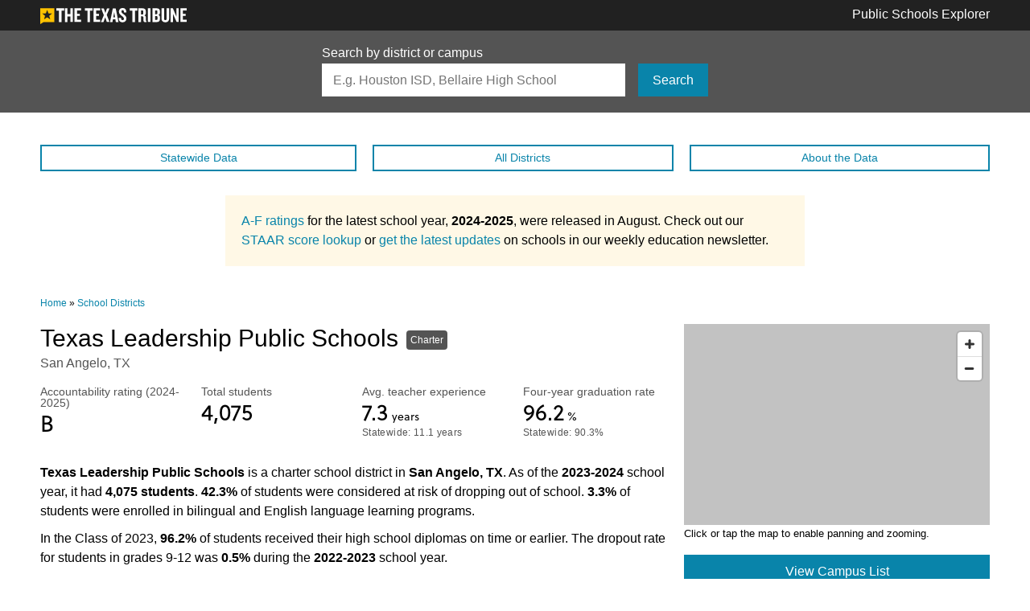

--- FILE ---
content_type: text/html; charset=utf-8
request_url: https://www.google.com/recaptcha/api2/aframe
body_size: 269
content:
<!DOCTYPE HTML><html><head><meta http-equiv="content-type" content="text/html; charset=UTF-8"></head><body><script nonce="f3m5BKPQASwkJOeMdRbkSQ">/** Anti-fraud and anti-abuse applications only. See google.com/recaptcha */ try{var clients={'sodar':'https://pagead2.googlesyndication.com/pagead/sodar?'};window.addEventListener("message",function(a){try{if(a.source===window.parent){var b=JSON.parse(a.data);var c=clients[b['id']];if(c){var d=document.createElement('img');d.src=c+b['params']+'&rc='+(localStorage.getItem("rc::a")?sessionStorage.getItem("rc::b"):"");window.document.body.appendChild(d);sessionStorage.setItem("rc::e",parseInt(sessionStorage.getItem("rc::e")||0)+1);localStorage.setItem("rc::h",'1768759457737');}}}catch(b){}});window.parent.postMessage("_grecaptcha_ready", "*");}catch(b){}</script></body></html>

--- FILE ---
content_type: text/javascript; charset="utf-8"
request_url: https://schools.texastribune.org/static/scripts/district.0f640e6d3f.js
body_size: 11461
content:
(window.webpackJsonp=window.webpackJsonp||[]).push([[7],{"/rf6":function(e,t,n){"use strict";var r=n("cDf5");function o(e,t,n){void 0===n&&(n={});var r={type:"Feature"};return(0===n.id||n.id)&&(r.id=n.id),n.bbox&&(r.bbox=n.bbox),r.properties=t||{},r.geometry=e,r}function i(e,t,n){return void 0===n&&(n={}),o({type:"Point",coordinates:e},t,n)}function a(e,t,n){void 0===n&&(n={});for(var r=0,i=e;r<i.length;r++){var a=i[r];if(a.length<4)throw new Error("Each LinearRing of a Polygon must have 4 or more Positions.");for(var u=0;u<a[a.length-1].length;u++)if(a[a.length-1][u]!==a[0][u])throw new Error("First and last Position are not equivalent.")}return o({type:"Polygon",coordinates:e},t,n)}function u(e,t,n){if(void 0===n&&(n={}),e.length<2)throw new Error("coordinates must be an array of two or more positions");return o({type:"LineString",coordinates:e},t,n)}function c(e,t){void 0===t&&(t={});var n={type:"FeatureCollection"};return t.id&&(n.id=t.id),t.bbox&&(n.bbox=t.bbox),n.features=e,n}function s(e,t,n){return void 0===n&&(n={}),o({type:"MultiLineString",coordinates:e},t,n)}function l(e,t,n){return void 0===n&&(n={}),o({type:"MultiPoint",coordinates:e},t,n)}function f(e,t,n){return void 0===n&&(n={}),o({type:"MultiPolygon",coordinates:e},t,n)}function d(e,n){void 0===n&&(n="kilometers");var r=t.factors[n];if(!r)throw new Error(n+" units is invalid");return e*r}function g(e,n){void 0===n&&(n="kilometers");var r=t.factors[n];if(!r)throw new Error(n+" units is invalid");return e/r}function p(e){return 180*(e%(2*Math.PI))/Math.PI}function h(e){return!isNaN(e)&&null!==e&&!Array.isArray(e)&&!/^\s*$/.test(e)}Object.defineProperty(t,"__esModule",{value:!0}),t.earthRadius=6371008.8,t.factors={centimeters:100*t.earthRadius,centimetres:100*t.earthRadius,degrees:t.earthRadius/111325,feet:3.28084*t.earthRadius,inches:39.37*t.earthRadius,kilometers:t.earthRadius/1e3,kilometres:t.earthRadius/1e3,meters:t.earthRadius,metres:t.earthRadius,miles:t.earthRadius/1609.344,millimeters:1e3*t.earthRadius,millimetres:1e3*t.earthRadius,nauticalmiles:t.earthRadius/1852,radians:1,yards:t.earthRadius/1.0936},t.unitsFactors={centimeters:100,centimetres:100,degrees:1/111325,feet:3.28084,inches:39.37,kilometers:.001,kilometres:.001,meters:1,metres:1,miles:1/1609.344,millimeters:1e3,millimetres:1e3,nauticalmiles:1/1852,radians:1/t.earthRadius,yards:1/1.0936},t.areaFactors={acres:247105e-9,centimeters:1e4,centimetres:1e4,feet:10.763910417,inches:1550.003100006,kilometers:1e-6,kilometres:1e-6,meters:1,metres:1,miles:386e-9,millimeters:1e6,millimetres:1e6,yards:1.195990046},t.feature=o,t.geometry=function(e,t,n){switch(void 0===n&&(n={}),e){case"Point":return i(t).geometry;case"LineString":return u(t).geometry;case"Polygon":return a(t).geometry;case"MultiPoint":return l(t).geometry;case"MultiLineString":return s(t).geometry;case"MultiPolygon":return f(t).geometry;default:throw new Error(e+" is invalid")}},t.point=i,t.points=function(e,t,n){return void 0===n&&(n={}),c(e.map((function(e){return i(e,t)})),n)},t.polygon=a,t.polygons=function(e,t,n){return void 0===n&&(n={}),c(e.map((function(e){return a(e,t)})),n)},t.lineString=u,t.lineStrings=function(e,t,n){return void 0===n&&(n={}),c(e.map((function(e){return u(e,t)})),n)},t.featureCollection=c,t.multiLineString=s,t.multiPoint=l,t.multiPolygon=f,t.geometryCollection=function(e,t,n){return void 0===n&&(n={}),o({type:"GeometryCollection",geometries:e},t,n)},t.round=function(e,t){if(void 0===t&&(t=0),t&&!(t>=0))throw new Error("precision must be a positive number");var n=Math.pow(10,t||0);return Math.round(e*n)/n},t.radiansToLength=d,t.lengthToRadians=g,t.lengthToDegrees=function(e,t){return p(g(e,t))},t.bearingToAzimuth=function(e){var t=e%360;return t<0&&(t+=360),t},t.radiansToDegrees=p,t.degreesToRadians=function(e){return e%360*Math.PI/180},t.convertLength=function(e,t,n){if(void 0===t&&(t="kilometers"),void 0===n&&(n="kilometers"),!(e>=0))throw new Error("length must be a positive number");return d(g(e,t),n)},t.convertArea=function(e,n,r){if(void 0===n&&(n="meters"),void 0===r&&(r="kilometers"),!(e>=0))throw new Error("area must be a positive number");var o=t.areaFactors[n];if(!o)throw new Error("invalid original units");var i=t.areaFactors[r];if(!i)throw new Error("invalid final units");return e/o*i},t.isNumber=h,t.isObject=function(e){return!!e&&e.constructor===Object},t.validateBBox=function(e){if(!e)throw new Error("bbox is required");if(!Array.isArray(e))throw new Error("bbox must be an Array");if(4!==e.length&&6!==e.length)throw new Error("bbox must be an Array of 4 or 6 numbers");e.forEach((function(e){if(!h(e))throw new Error("bbox must only contain numbers")}))},t.validateId=function(e){if(!e)throw new Error("id is required");if(-1===["string","number"].indexOf(r(e)))throw new Error("id must be a number or a string")},t.radians2degrees=function(){throw new Error("method has been renamed to `radiansToDegrees`")},t.degrees2radians=function(){throw new Error("method has been renamed to `degreesToRadians`")},t.distanceToDegrees=function(){throw new Error("method has been renamed to `lengthToDegrees`")},t.distanceToRadians=function(){throw new Error("method has been renamed to `lengthToRadians`")},t.radiansToDistance=function(){throw new Error("method has been renamed to `radiansToLength`")},t.bearingToAngle=function(){throw new Error("method has been renamed to `bearingToAzimuth`")},t.convertDistance=function(){throw new Error("method has been renamed to `convertLength`")}},0:function(e,t){},5:function(e,t,n){e.exports=n("l/Q1")},"9/5/":function(e,t,n){(function(t){var r=n("cDf5"),o=/^\s+|\s+$/g,i=/^[-+]0x[0-9a-f]+$/i,a=/^0b[01]+$/i,u=/^0o[0-7]+$/i,c=parseInt,s="object"==(void 0===t?"undefined":r(t))&&t&&t.Object===Object&&t,l="object"==("undefined"==typeof self?"undefined":r(self))&&self&&self.Object===Object&&self,f=s||l||Function("return this")(),d=Object.prototype.toString,g=Math.max,p=Math.min,h=function(){return f.Date.now()};function v(e){var t=r(e);return!!e&&("object"==t||"function"==t)}function y(e){return"symbol"==r(e)||function(e){return!!e&&"object"==r(e)}(e)&&"[object Symbol]"==d.call(e)}function m(e){if("number"==typeof e)return e;if(y(e))return NaN;if(v(e)){var t="function"==typeof e.valueOf?e.valueOf():e;e=v(t)?t+"":t}if("string"!=typeof e)return 0===e?e:+e;e=e.replace(o,"");var n=a.test(e);return n||u.test(e)?c(e.slice(2),n?2:8):i.test(e)?NaN:+e}e.exports=function(e,t,n){var r,o,i,a,u,c,s=0,l=!1,f=!1,d=!0;if("function"!=typeof e)throw new TypeError("Expected a function");function y(t){var n=r,i=o;return r=o=void 0,s=t,a=e.apply(i,n)}function b(e){return s=e,u=setTimeout(w,t),l?y(e):a}function _(e){var n=e-c;return void 0===c||n>=t||n<0||f&&e-s>=i}function w(){var e=h();if(_(e))return j(e);u=setTimeout(w,function(e){var n=t-(e-c);return f?p(n,i-(e-s)):n}(e))}function j(e){return u=void 0,d&&r?y(e):(r=o=void 0,a)}function x(){var e=h(),n=_(e);if(r=arguments,o=this,c=e,n){if(void 0===u)return b(c);if(f)return u=setTimeout(w,t),y(c)}return void 0===u&&(u=setTimeout(w,t)),a}return t=m(t)||0,v(n)&&(l=!!n.leading,i=(f="maxWait"in n)?g(m(n.maxWait)||0,t):i,d="trailing"in n?!!n.trailing:d),x.cancel=function(){void 0!==u&&clearTimeout(u),s=0,r=c=o=u=void 0},x.flush=function(){return void 0===u?a:j(h())},x}}).call(this,n("yLpj"))},"DFk+":function(e,t,n){"use strict";var r=n("f5yq"),o=n.n(r),i=n("ve0y"),a=n.n(i),u=document.querySelector("#js-reminder-bar"),c=document.querySelector("#js-reminder-bar-trigger"),s=a.a.create(c);s.enterViewport((function(){o.a.remove(u,"reminder-bar--appear")})),s.exitViewport((function(){o.a.add(u,"reminder-bar--appear")})),s.isInViewport||o.a.add(u,"reminder-bar--appear")},FOgZ:function(e,t,n){(function(e,r){var o=n("cDf5"),i="[object Arguments]",a="[object Map]",u="[object Object]",c="[object Set]",s=/\.|\[(?:[^[\]]*|(["'])(?:(?!\1)[^\\]|\\.)*?\1)\]/,l=/^\w*$/,f=/^\./,d=/[^.[\]]+|\[(?:(-?\d+(?:\.\d+)?)|(["'])((?:(?!\2)[^\\]|\\.)*?)\2)\]|(?=(?:\.|\[\])(?:\.|\[\]|$))/g,g=/^\s+|\s+$/g,p=/\\(\\)?/g,h=/^[-+]0x[0-9a-f]+$/i,v=/^0b[01]+$/i,y=/^\[object .+?Constructor\]$/,m=/^0o[0-7]+$/i,b=/^(?:0|[1-9]\d*)$/,_={};_["[object Float32Array]"]=_["[object Float64Array]"]=_["[object Int8Array]"]=_["[object Int16Array]"]=_["[object Int32Array]"]=_["[object Uint8Array]"]=_["[object Uint8ClampedArray]"]=_["[object Uint16Array]"]=_["[object Uint32Array]"]=!0,_[i]=_["[object Array]"]=_["[object ArrayBuffer]"]=_["[object Boolean]"]=_["[object DataView]"]=_["[object Date]"]=_["[object Error]"]=_["[object Function]"]=_[a]=_["[object Number]"]=_[u]=_["[object RegExp]"]=_[c]=_["[object String]"]=_["[object WeakMap]"]=!1;var w=parseInt,j="object"==(void 0===e?"undefined":o(e))&&e&&e.Object===Object&&e,x="object"==("undefined"==typeof self?"undefined":o(self))&&self&&self.Object===Object&&self,S=j||x||Function("return this")(),E="object"==o(t)&&t&&!t.nodeType&&t,k=E&&"object"==o(r)&&r&&!r.nodeType&&r,P=k&&k.exports===E&&j.process,M=function(){try{return P&&P.binding("util")}catch(e){}}(),L=M&&M.isTypedArray;function T(e,t){for(var n=-1,r=e?e.length:0;++n<r;)if(t(e[n],n,e))return!0;return!1}function O(e){var t=!1;if(null!=e&&"function"!=typeof e.toString)try{t=!!(e+"")}catch(e){}return t}function A(e){var t=-1,n=Array(e.size);return e.forEach((function(e,r){n[++t]=[r,e]})),n}function C(e){var t=-1,n=Array(e.size);return e.forEach((function(e){n[++t]=e})),n}var R,F,I,q=Array.prototype,N=Function.prototype,D=Object.prototype,B=S["__core-js_shared__"],$=(R=/[^.]+$/.exec(B&&B.keys&&B.keys.IE_PROTO||""))?"Symbol(src)_1."+R:"",z=N.toString,V=D.hasOwnProperty,G=D.toString,Z=RegExp("^"+z.call(V).replace(/[\\^$.*+?()[\]{}|]/g,"\\$&").replace(/hasOwnProperty|(function).*?(?=\\\()| for .+?(?=\\\])/g,"$1.*?")+"$"),J=S.Symbol,U=S.Uint8Array,W=D.propertyIsEnumerable,Q=q.splice,Y=(F=Object.keys,I=Object,function(e){return F(I(e))}),H=Math.max,X=Me(S,"DataView"),K=Me(S,"Map"),ee=Me(S,"Promise"),te=Me(S,"Set"),ne=Me(S,"WeakMap"),re=Me(Object,"create"),oe=Ie(X),ie=Ie(K),ae=Ie(ee),ue=Ie(te),ce=Ie(ne),se=J?J.prototype:void 0,le=se?se.valueOf:void 0,fe=se?se.toString:void 0;function de(e){var t=-1,n=e?e.length:0;for(this.clear();++t<n;){var r=e[t];this.set(r[0],r[1])}}function ge(e){var t=-1,n=e?e.length:0;for(this.clear();++t<n;){var r=e[t];this.set(r[0],r[1])}}function pe(e){var t=-1,n=e?e.length:0;for(this.clear();++t<n;){var r=e[t];this.set(r[0],r[1])}}function he(e){var t=-1,n=e?e.length:0;for(this.__data__=new pe;++t<n;)this.add(e[t])}function ve(e){this.__data__=new ge(e)}function ye(e,t){var n=ze(e)||$e(e)?function(e,t){for(var n=-1,r=Array(e);++n<e;)r[n]=t(n);return r}(e.length,String):[],r=n.length,o=!!r;for(var i in e)!t&&!V.call(e,i)||o&&("length"==i||Te(i,r))||n.push(i);return n}function me(e,t){for(var n=e.length;n--;)if(Be(e[n][0],t))return n;return-1}function be(e,t){for(var n=0,r=(t=Oe(t,e)?[t]:Ee(t)).length;null!=e&&n<r;)e=e[Fe(t[n++])];return n&&n==r?e:void 0}function _e(e,t){return null!=e&&t in Object(e)}function we(e,t,n,r,o){return e===t||(null==e||null==t||!Je(e)&&!Ue(t)?e!=e&&t!=t:function(e,t,n,r,o,s){var l=ze(e),f=ze(t),d="[object Array]",g="[object Array]";l||(d=(d=Le(e))==i?u:d);f||(g=(g=Le(t))==i?u:g);var p=d==u&&!O(e),h=g==u&&!O(t),v=d==g;if(v&&!p)return s||(s=new ve),l||Qe(e)?ke(e,t,n,r,o,s):function(e,t,n,r,o,i,u){switch(n){case"[object DataView]":if(e.byteLength!=t.byteLength||e.byteOffset!=t.byteOffset)return!1;e=e.buffer,t=t.buffer;case"[object ArrayBuffer]":return!(e.byteLength!=t.byteLength||!r(new U(e),new U(t)));case"[object Boolean]":case"[object Date]":case"[object Number]":return Be(+e,+t);case"[object Error]":return e.name==t.name&&e.message==t.message;case"[object RegExp]":case"[object String]":return e==t+"";case a:var s=A;case c:var l=2&i;if(s||(s=C),e.size!=t.size&&!l)return!1;var f=u.get(e);if(f)return f==t;i|=1,u.set(e,t);var d=ke(s(e),s(t),r,o,i,u);return u.delete(e),d;case"[object Symbol]":if(le)return le.call(e)==le.call(t)}return!1}(e,t,d,n,r,o,s);if(!(2&o)){var y=p&&V.call(e,"__wrapped__"),m=h&&V.call(t,"__wrapped__");if(y||m){var b=y?e.value():e,_=m?t.value():t;return s||(s=new ve),n(b,_,r,o,s)}}if(!v)return!1;return s||(s=new ve),function(e,t,n,r,o,i){var a=2&o,u=Ye(e),c=u.length,s=Ye(t).length;if(c!=s&&!a)return!1;var l=c;for(;l--;){var f=u[l];if(!(a?f in t:V.call(t,f)))return!1}var d=i.get(e);if(d&&i.get(t))return d==t;var g=!0;i.set(e,t),i.set(t,e);var p=a;for(;++l<c;){f=u[l];var h=e[f],v=t[f];if(r)var y=a?r(v,h,f,t,e,i):r(h,v,f,e,t,i);if(!(void 0===y?h===v||n(h,v,r,o,i):y)){g=!1;break}p||(p="constructor"==f)}if(g&&!p){var m=e.constructor,b=t.constructor;m==b||!("constructor"in e)||!("constructor"in t)||"function"==typeof m&&m instanceof m&&"function"==typeof b&&b instanceof b||(g=!1)}return i.delete(e),i.delete(t),g}(e,t,n,r,o,s)}(e,t,we,n,r,o))}function je(e){return!(!Je(e)||function(e){return!!$&&$ in e}(e))&&(Ge(e)||O(e)?Z:y).test(Ie(e))}function xe(e){return"function"==typeof e?e:null==e?He:"object"==o(e)?ze(e)?function(e,t){if(Oe(e)&&Ae(t))return Ce(Fe(e),t);return function(n){var r=function(e,t,n){var r=null==e?void 0:be(e,t);return void 0===r?n:r}(n,e);return void 0===r&&r===t?function(e,t){return null!=e&&function(e,t,n){t=Oe(t,e)?[t]:Ee(t);var r,o=-1,i=t.length;for(;++o<i;){var a=Fe(t[o]);if(!(r=null!=e&&n(e,a)))break;e=e[a]}if(r)return r;return!!(i=e?e.length:0)&&Ze(i)&&Te(a,i)&&(ze(e)||$e(e))}(e,t,_e)}(n,e):we(t,r,void 0,3)}}(e[0],e[1]):function(e){var t=function(e){var t=Ye(e),n=t.length;for(;n--;){var r=t[n],o=e[r];t[n]=[r,o,Ae(o)]}return t}(e);if(1==t.length&&t[0][2])return Ce(t[0][0],t[0][1]);return function(n){return n===e||function(e,t,n,r){var o=n.length,i=o,a=!r;if(null==e)return!i;for(e=Object(e);o--;){var u=n[o];if(a&&u[2]?u[1]!==e[u[0]]:!(u[0]in e))return!1}for(;++o<i;){var c=(u=n[o])[0],s=e[c],l=u[1];if(a&&u[2]){if(void 0===s&&!(c in e))return!1}else{var f=new ve;if(r)var d=r(s,l,c,e,t,f);if(!(void 0===d?we(l,s,r,3,f):d))return!1}}return!0}(n,e,t)}}(e):Oe(t=e)?(n=Fe(t),function(e){return null==e?void 0:e[n]}):function(e){return function(t){return be(t,e)}}(t);var t,n}function Se(e){if(n=(t=e)&&t.constructor,r="function"==typeof n&&n.prototype||D,t!==r)return Y(e);var t,n,r,o=[];for(var i in Object(e))V.call(e,i)&&"constructor"!=i&&o.push(i);return o}function Ee(e){return ze(e)?e:Re(e)}function ke(e,t,n,r,o,i){var a=2&o,u=e.length,c=t.length;if(u!=c&&!(a&&c>u))return!1;var s=i.get(e);if(s&&i.get(t))return s==t;var l=-1,f=!0,d=1&o?new he:void 0;for(i.set(e,t),i.set(t,e);++l<u;){var g=e[l],p=t[l];if(r)var h=a?r(p,g,l,t,e,i):r(g,p,l,e,t,i);if(void 0!==h){if(h)continue;f=!1;break}if(d){if(!T(t,(function(e,t){if(!d.has(t)&&(g===e||n(g,e,r,o,i)))return d.add(t)}))){f=!1;break}}else if(g!==p&&!n(g,p,r,o,i)){f=!1;break}}return i.delete(e),i.delete(t),f}function Pe(e,t){var n,r,i=e.__data__;return("string"==(r=o(n=t))||"number"==r||"symbol"==r||"boolean"==r?"__proto__"!==n:null===n)?i["string"==typeof t?"string":"hash"]:i.map}function Me(e,t){var n=function(e,t){return null==e?void 0:e[t]}(e,t);return je(n)?n:void 0}de.prototype.clear=function(){this.__data__=re?re(null):{}},de.prototype.delete=function(e){return this.has(e)&&delete this.__data__[e]},de.prototype.get=function(e){var t=this.__data__;if(re){var n=t[e];return"__lodash_hash_undefined__"===n?void 0:n}return V.call(t,e)?t[e]:void 0},de.prototype.has=function(e){var t=this.__data__;return re?void 0!==t[e]:V.call(t,e)},de.prototype.set=function(e,t){return this.__data__[e]=re&&void 0===t?"__lodash_hash_undefined__":t,this},ge.prototype.clear=function(){this.__data__=[]},ge.prototype.delete=function(e){var t=this.__data__,n=me(t,e);return!(n<0)&&(n==t.length-1?t.pop():Q.call(t,n,1),!0)},ge.prototype.get=function(e){var t=this.__data__,n=me(t,e);return n<0?void 0:t[n][1]},ge.prototype.has=function(e){return me(this.__data__,e)>-1},ge.prototype.set=function(e,t){var n=this.__data__,r=me(n,e);return r<0?n.push([e,t]):n[r][1]=t,this},pe.prototype.clear=function(){this.__data__={hash:new de,map:new(K||ge),string:new de}},pe.prototype.delete=function(e){return Pe(this,e).delete(e)},pe.prototype.get=function(e){return Pe(this,e).get(e)},pe.prototype.has=function(e){return Pe(this,e).has(e)},pe.prototype.set=function(e,t){return Pe(this,e).set(e,t),this},he.prototype.add=he.prototype.push=function(e){return this.__data__.set(e,"__lodash_hash_undefined__"),this},he.prototype.has=function(e){return this.__data__.has(e)},ve.prototype.clear=function(){this.__data__=new ge},ve.prototype.delete=function(e){return this.__data__.delete(e)},ve.prototype.get=function(e){return this.__data__.get(e)},ve.prototype.has=function(e){return this.__data__.has(e)},ve.prototype.set=function(e,t){var n=this.__data__;if(n instanceof ge){var r=n.__data__;if(!K||r.length<199)return r.push([e,t]),this;n=this.__data__=new pe(r)}return n.set(e,t),this};var Le=function(e){return G.call(e)};function Te(e,t){return!!(t=null==t?9007199254740991:t)&&("number"==typeof e||b.test(e))&&e>-1&&e%1==0&&e<t}function Oe(e,t){if(ze(e))return!1;var n=o(e);return!("number"!=n&&"symbol"!=n&&"boolean"!=n&&null!=e&&!We(e))||(l.test(e)||!s.test(e)||null!=t&&e in Object(t))}function Ae(e){return e==e&&!Je(e)}function Ce(e,t){return function(n){return null!=n&&(n[e]===t&&(void 0!==t||e in Object(n)))}}(X&&"[object DataView]"!=Le(new X(new ArrayBuffer(1)))||K&&Le(new K)!=a||ee&&"[object Promise]"!=Le(ee.resolve())||te&&Le(new te)!=c||ne&&"[object WeakMap]"!=Le(new ne))&&(Le=function(e){var t=G.call(e),n=t==u?e.constructor:void 0,r=n?Ie(n):void 0;if(r)switch(r){case oe:return"[object DataView]";case ie:return a;case ae:return"[object Promise]";case ue:return c;case ce:return"[object WeakMap]"}return t});var Re=De((function(e){var t;e=null==(t=e)?"":function(e){if("string"==typeof e)return e;if(We(e))return fe?fe.call(e):"";var t=e+"";return"0"==t&&1/e==-1/0?"-0":t}(t);var n=[];return f.test(e)&&n.push(""),e.replace(d,(function(e,t,r,o){n.push(r?o.replace(p,"$1"):t||e)})),n}));function Fe(e){if("string"==typeof e||We(e))return e;var t=e+"";return"0"==t&&1/e==-1/0?"-0":t}function Ie(e){if(null!=e){try{return z.call(e)}catch(e){}try{return e+""}catch(e){}}return""}var qe,Ne=(qe=function(e,t,n){var r=e?e.length:0;if(!r)return-1;var o,i,a=null==n?0:(o=function(e){return e?(e=function(e){if("number"==typeof e)return e;if(We(e))return NaN;if(Je(e)){var t="function"==typeof e.valueOf?e.valueOf():e;e=Je(t)?t+"":t}if("string"!=typeof e)return 0===e?e:+e;e=e.replace(g,"");var n=v.test(e);return n||m.test(e)?w(e.slice(2),n?2:8):h.test(e)?NaN:+e}(e))===1/0||e===-1/0?17976931348623157e292*(e<0?-1:1):e==e?e:0:0===e?e:0}(n),i=o%1,o==o?i?o-i:o:0);return a<0&&(a=H(r+a,0)),function(e,t,n,r){for(var o=e.length,i=n+(r?1:-1);r?i--:++i<o;)if(t(e[i],i,e))return i;return-1}(e,xe(t),a)},function(e,t,n){var r=Object(e);if(!Ve(e)){var o=xe(t);e=Ye(e),t=function(e){return o(r[e],e,r)}}var i=qe(e,t,n);return i>-1?r[o?e[i]:i]:void 0});function De(e,t){if("function"!=typeof e||t&&"function"!=typeof t)throw new TypeError("Expected a function");var n=function n(){var r=arguments,o=t?t.apply(this,r):r[0],i=n.cache;if(i.has(o))return i.get(o);var a=e.apply(this,r);return n.cache=i.set(o,a),a};return n.cache=new(De.Cache||pe),n}function Be(e,t){return e===t||e!=e&&t!=t}function $e(e){return function(e){return Ue(e)&&Ve(e)}(e)&&V.call(e,"callee")&&(!W.call(e,"callee")||G.call(e)==i)}De.Cache=pe;var ze=Array.isArray;function Ve(e){return null!=e&&Ze(e.length)&&!Ge(e)}function Ge(e){var t=Je(e)?G.call(e):"";return"[object Function]"==t||"[object GeneratorFunction]"==t}function Ze(e){return"number"==typeof e&&e>-1&&e%1==0&&e<=9007199254740991}function Je(e){var t=o(e);return!!e&&("object"==t||"function"==t)}function Ue(e){return!!e&&"object"==o(e)}function We(e){return"symbol"==o(e)||Ue(e)&&"[object Symbol]"==G.call(e)}var Qe=L?function(e){return function(t){return e(t)}}(L):function(e){return Ue(e)&&Ze(e.length)&&!!_[G.call(e)]};function Ye(e){return Ve(e)?ye(e):Se(e)}function He(e){return e}r.exports=Ne}).call(this,n("yLpj"),n("YuTi")(e))},"Jq0/":function(e,t,n){"use strict";var r=n("qm8e"),o=n.n(r),i=n("FOgZ"),a=n.n(i),u=n("ve0y"),c=n.n(u),s=n("f5yq"),l=n.n(s),f=function(e,t,n,r){o()(e,(function(e){e===t?(l.a.remove(e,r),l.a.add(e,n)):(l.a.remove(e,n),l.a.add(e,r))}))},d=(document.querySelector("#metrics-nav"),document.querySelector("#metrics-section")),g=(c.a.create(d,{top:60}),document.querySelectorAll(".js-metric-jumper"));o()(g,(function(e){e.addEventListener("click",(function(e){var t=e.target;f(g,t,"btn-link","btn-gray-ghost");var n=t.getAttribute("data-jumper"),r=document.querySelector("#"+n);window.scrollTo(0,r.getBoundingClientRect().top+window.pageYOffset-50)}))}));var p=document.querySelectorAll(".js-metrics-block");o()(p,(function(e){var t=c.a.create(e,20);t.stateChange((function(){if(t.isInViewport&&t.isInViewport&&t.isAboveViewport){var n=a()(g,(function(t){return e.id===t.getAttribute("data-jumper")}));f(g,n,"btn-link","btn-gray-ghost")}}))}))},"QJ+7":function(e,t,n){"use strict";Object.defineProperty(t,"__esModule",{value:!0});var r=n("cWyK");t.default=function(e){var t=[1/0,1/0,-1/0,-1/0];return r.coordEach(e,(function(e){t[0]>e[0]&&(t[0]=e[0]),t[1]>e[1]&&(t[1]=e[1]),t[2]<e[0]&&(t[2]=e[0]),t[3]<e[1]&&(t[3]=e[1])})),t}},T0Q8:function(e,t){!function(){var e=document.createElement("script");e.async=!0,e.type="text/javascript";var t="https:"===document.location.protocol;e.src=(t?"https:":"http:")+"//www.googletagservices.com/tag/js/gpt.js";var n=document.getElementsByTagName("script")[0];n.parentNode.insertBefore(e,n)}(),googletag.cmd.push((function(){googletag.pubads().setTargeting("tribpedia","public-schools");var e=googletag.sizeMapping().addSize([768,1],[728,90]).addSize([0,0],[300,250]).build();googletag.defineSlot("".concat("/5805113/","TexasTribune_Site_Roofline1_ATF_Leaderboard_728x90"),[728,90],"ad-banner-leader").defineSizeMapping(e).addService(googletag.pubads()),googletag.defineSlot("".concat("/5805113/","basic"),[728,90],"ad-banner-middle-1").defineSizeMapping(e).addService(googletag.pubads()),googletag.defineSlot("".concat("/5805113/","basic"),[728,90],"ad-banner-middle-2").defineSizeMapping(e).addService(googletag.pubads()),googletag.defineSlot("".concat("/5805113/","basic"),[300,250],"ad-sidebar").addService(googletag.pubads()),googletag.defineSlot("".concat("/5805113/","TexasTribune_Content_StoryLanding_BTF_Footer_Leaderboard_728x90"),[728,90],"ad-banner-footer").defineSizeMapping(e).addService(googletag.pubads()),googletag.pubads().enableSingleRequest(),googletag.enableServices()})),googletag.cmd.push((function(){googletag.display("ad-banner-leader"),googletag.display("ad-banner-middle-1"),googletag.display("ad-sidebar"),googletag.display("ad-banner-middle-2"),googletag.display("ad-banner-footer")}))},cWyK:function(e,t,n){"use strict";Object.defineProperty(t,"__esModule",{value:!0});var r=n("/rf6");function o(e,t,n){if(null!==e)for(var r,i,a,u,c,s,l,f,d=0,g=0,p=e.type,h="FeatureCollection"===p,v="Feature"===p,y=h?e.features.length:1,m=0;m<y;m++){c=(f=!!(l=h?e.features[m].geometry:v?e.geometry:e)&&"GeometryCollection"===l.type)?l.geometries.length:1;for(var b=0;b<c;b++){var _=0,w=0;if(null!==(u=f?l.geometries[b]:l)){s=u.coordinates;var j=u.type;switch(d=!n||"Polygon"!==j&&"MultiPolygon"!==j?0:1,j){case null:break;case"Point":if(!1===t(s,g,m,_,w))return!1;g++,_++;break;case"LineString":case"MultiPoint":for(r=0;r<s.length;r++){if(!1===t(s[r],g,m,_,w))return!1;g++,"MultiPoint"===j&&_++}"LineString"===j&&_++;break;case"Polygon":case"MultiLineString":for(r=0;r<s.length;r++){for(i=0;i<s[r].length-d;i++){if(!1===t(s[r][i],g,m,_,w))return!1;g++}"MultiLineString"===j&&_++,"Polygon"===j&&w++}"Polygon"===j&&_++;break;case"MultiPolygon":for(r=0;r<s.length;r++){for(w=0,i=0;i<s[r].length;i++){for(a=0;a<s[r][i].length-d;a++){if(!1===t(s[r][i][a],g,m,_,w))return!1;g++}w++}_++}break;case"GeometryCollection":for(r=0;r<u.geometries.length;r++)if(!1===o(u.geometries[r],t,n))return!1;break;default:throw new Error("Unknown Geometry Type")}}}}}function i(e,t){var n;switch(e.type){case"FeatureCollection":for(n=0;n<e.features.length&&!1!==t(e.features[n].properties,n);n++);break;case"Feature":t(e.properties,0)}}function a(e,t){if("Feature"===e.type)t(e,0);else if("FeatureCollection"===e.type)for(var n=0;n<e.features.length&&!1!==t(e.features[n],n);n++);}function u(e,t){var n,r,o,i,a,u,c,s,l,f,d=0,g="FeatureCollection"===e.type,p="Feature"===e.type,h=g?e.features.length:1;for(n=0;n<h;n++){for(u=g?e.features[n].geometry:p?e.geometry:e,s=g?e.features[n].properties:p?e.properties:{},l=g?e.features[n].bbox:p?e.bbox:void 0,f=g?e.features[n].id:p?e.id:void 0,a=(c=!!u&&"GeometryCollection"===u.type)?u.geometries.length:1,o=0;o<a;o++)if(null!==(i=c?u.geometries[o]:u))switch(i.type){case"Point":case"LineString":case"MultiPoint":case"Polygon":case"MultiLineString":case"MultiPolygon":if(!1===t(i,d,s,l,f))return!1;break;case"GeometryCollection":for(r=0;r<i.geometries.length;r++)if(!1===t(i.geometries[r],d,s,l,f))return!1;break;default:throw new Error("Unknown Geometry Type")}else if(!1===t(null,d,s,l,f))return!1;d++}}function c(e,t){u(e,(function(e,n,o,i,a){var u,c=null===e?null:e.type;switch(c){case null:case"Point":case"LineString":case"Polygon":return!1!==t(r.feature(e,o,{bbox:i,id:a}),n,0)&&void 0}switch(c){case"MultiPoint":u="Point";break;case"MultiLineString":u="LineString";break;case"MultiPolygon":u="Polygon"}for(var s=0;s<e.coordinates.length;s++){var l={type:u,coordinates:e.coordinates[s]};if(!1===t(r.feature(l,o),n,s))return!1}}))}function s(e,t){c(e,(function(e,n,i){var a=0;if(e.geometry){var u=e.geometry.type;if("Point"!==u&&"MultiPoint"!==u){var c,s=0,l=0,f=0;return!1!==o(e,(function(o,u,d,g,p){if(void 0===c||n>s||g>l||p>f)return c=o,s=n,l=g,f=p,void(a=0);var h=r.lineString([c,o],e.properties);if(!1===t(h,n,i,p,a))return!1;a++,c=o}))&&void 0}}}))}function l(e,t){if(!e)throw new Error("geojson is required");c(e,(function(e,n,o){if(null!==e.geometry){var i=e.geometry.type,a=e.geometry.coordinates;switch(i){case"LineString":if(!1===t(e,n,o,0,0))return!1;break;case"Polygon":for(var u=0;u<a.length;u++)if(!1===t(r.lineString(a[u],e.properties),n,o,u))return!1}}}))}t.coordEach=o,t.coordReduce=function(e,t,n,r){var i=n;return o(e,(function(e,r,o,a,u){i=0===r&&void 0===n?e:t(i,e,r,o,a,u)}),r),i},t.propEach=i,t.propReduce=function(e,t,n){var r=n;return i(e,(function(e,o){r=0===o&&void 0===n?e:t(r,e,o)})),r},t.featureEach=a,t.featureReduce=function(e,t,n){var r=n;return a(e,(function(e,o){r=0===o&&void 0===n?e:t(r,e,o)})),r},t.coordAll=function(e){var t=[];return o(e,(function(e){t.push(e)})),t},t.geomEach=u,t.geomReduce=function(e,t,n){var r=n;return u(e,(function(e,o,i,a,u){r=0===o&&void 0===n?e:t(r,e,o,i,a,u)})),r},t.flattenEach=c,t.flattenReduce=function(e,t,n){var r=n;return c(e,(function(e,o,i){r=0===o&&0===i&&void 0===n?e:t(r,e,o,i)})),r},t.segmentEach=s,t.segmentReduce=function(e,t,n){var r=n,o=!1;return s(e,(function(e,i,a,u,c){r=!1===o&&void 0===n?e:t(r,e,i,a,u,c),o=!0})),r},t.lineEach=l,t.lineReduce=function(e,t,n){var r=n;return l(e,(function(e,o,i,a){r=0===o&&void 0===n?e:t(r,e,o,i,a)})),r},t.findSegment=function(e,t){if(t=t||{},!r.isObject(t))throw new Error("options is invalid");var n,o=t.featureIndex||0,i=t.multiFeatureIndex||0,a=t.geometryIndex||0,u=t.segmentIndex||0,c=t.properties;switch(e.type){case"FeatureCollection":o<0&&(o=e.features.length+o),c=c||e.features[o].properties,n=e.features[o].geometry;break;case"Feature":c=c||e.properties,n=e.geometry;break;case"Point":case"MultiPoint":return null;case"LineString":case"Polygon":case"MultiLineString":case"MultiPolygon":n=e;break;default:throw new Error("geojson is invalid")}if(null===n)return null;var s=n.coordinates;switch(n.type){case"Point":case"MultiPoint":return null;case"LineString":return u<0&&(u=s.length+u-1),r.lineString([s[u],s[u+1]],c,t);case"Polygon":return a<0&&(a=s.length+a),u<0&&(u=s[a].length+u-1),r.lineString([s[a][u],s[a][u+1]],c,t);case"MultiLineString":return i<0&&(i=s.length+i),u<0&&(u=s[i].length+u-1),r.lineString([s[i][u],s[i][u+1]],c,t);case"MultiPolygon":return i<0&&(i=s.length+i),a<0&&(a=s[i].length+a),u<0&&(u=s[i][a].length-u-1),r.lineString([s[i][a][u],s[i][a][u+1]],c,t)}throw new Error("geojson is invalid")},t.findPoint=function(e,t){if(t=t||{},!r.isObject(t))throw new Error("options is invalid");var n,o=t.featureIndex||0,i=t.multiFeatureIndex||0,a=t.geometryIndex||0,u=t.coordIndex||0,c=t.properties;switch(e.type){case"FeatureCollection":o<0&&(o=e.features.length+o),c=c||e.features[o].properties,n=e.features[o].geometry;break;case"Feature":c=c||e.properties,n=e.geometry;break;case"Point":case"MultiPoint":return null;case"LineString":case"Polygon":case"MultiLineString":case"MultiPolygon":n=e;break;default:throw new Error("geojson is invalid")}if(null===n)return null;var s=n.coordinates;switch(n.type){case"Point":return r.point(s,c,t);case"MultiPoint":return i<0&&(i=s.length+i),r.point(s[i],c,t);case"LineString":return u<0&&(u=s.length+u),r.point(s[u],c,t);case"Polygon":return a<0&&(a=s.length+a),u<0&&(u=s[a].length+u),r.point(s[a][u],c,t);case"MultiLineString":return i<0&&(i=s.length+i),u<0&&(u=s[i].length+u),r.point(s[i][u],c,t);case"MultiPolygon":return i<0&&(i=s.length+i),a<0&&(a=s[i].length+a),u<0&&(u=s[i][a].length-u),r.point(s[i][a][u],c,t)}throw new Error("geojson is invalid")}},dNyv:function(e,t,n){"use strict";var r=n("Na5p"),o=n.n(r),i=n("Z63m"),a=n.n(i);var u,c=document.querySelector("#js-story-box");c&&(u=c,a()({url:"https://www.texastribune.org/wp-json/wp/v2/posts?categories=21&per_page=6&orderby=date&order=desc",method:"get",type:"json",contentType:"application/json",crossOrigin:!0,success:function(e){var t=o()(e.slice(0,6),(function(e){return n="",r=(t=e).excerpt.rendered.replace(/<[^>]*>/g,"").trim(),n+='<div class="story-box-container">\n                <a class="story-box" href="'.concat(t.link,'">\n                  <div class="story-box__media">\n                    <img class="story-box__image" src="').concat(t.jetpack_featured_media_url||window.BLANK_STORY_IMAGE,'" alt="Placeholder image">\n                  </div>\n                  <div class="story-box__body">\n                    <h3 class="story-box__header">').concat(t.title.rendered,'</h3>\n                    <p class="story-box__prose">').concat(r,"</p>\n                  </div>\n                </a>\n              </div>");var t,n,r}));u.innerHTML=t.join("")}}))},g3s4:function(e,t,n){"use strict";function r(e){var t=document.getElementById(e);return t&&"application/json"===t.getAttribute("type")?JSON.parse(t.textContent):null}n.d(t,"a",(function(){return r}))},"l/Q1":function(e,t,n){"use strict";n.r(t);var r=n("f5yq"),o=n.n(r),i=n("qm8e"),a=n.n(i),u=document.querySelectorAll(".js-campus-list-group");a()(u,(function(e){var t=e.querySelectorAll(".campus-list-item"),n=e.querySelector("button");n&&n.addEventListener("click",(function(e){var r=n.textContent;n.textContent="+ More"===r?"- Less":"+ More",a()(t,(function(e){o.a.toggle(e,"campus-list-item--display")}))}))}));n("Jq0/"),n("DFk+"),n("dNyv"),n("T0Q8"),n("sxsN");var c,s,l,f,d,g,p,h=n("g3s4"),v=n("QJ+7"),y=n.n(v);mapboxgl.accessToken="pk.eyJ1IjoidGV4YXN0cmlidW5lIiwiYSI6ImNqb3lxOXg4cTJsdm8zdHBpbTUyaG9sYXcifQ.HM6pBNV6vnvQBg7v4X5nFw",f=Object(h.a)("shape"),d=Object(h.a)("coords"),g=y()(d),p=document.getElementById("map-tooltip"),d.features=d.features.map((function(e,t){return e.id=t,e})),f.geometry?(c=new mapboxgl.Map({container:"map-district",style:"mapbox://styles/mapbox/light-v9",center:[-99.9018,31.3915],zoom:4.25,minZoom:6,maxZoom:13,scrollZoom:!1,dragPan:!1})).fitBounds(f.bbox,{duration:0,padding:30}):(c=new mapboxgl.Map({container:"map-district",style:"mapbox://styles/mapbox/light-v9"})).fitBounds(g,{duration:0,padding:30,maxZoom:13}),s=new mapboxgl.NavigationControl({showCompass:!1}),c.addControl(s,"top-right"),c.on("load",(function(){c.addSource("schools",{type:"geojson",data:d}),f.geometry&&(c.addLayer({id:"district",type:"fill",source:{type:"geojson",data:f},paint:{"fill-color":"#C2C2C2","fill-opacity":.3,"fill-outline-color":"#000"}}),c.addLayer({id:"districtOutline",type:"line",source:{type:"geojson",data:f},paint:{}})),c.addLayer({id:"school",type:"circle",source:"schools",paint:{"circle-radius":4,"circle-opacity":.5,"circle-color":"#09B6AE","circle-stroke-width":["case",["boolean",["feature-state","hover"],!1],1,0]}}),c.on("click",(function(){c.dragPan.enable(),c.scrollZoom.enable()})),c.on("mousemove","school",(function(e){if(c.getCanvas().style.cursor="pointer",e.features.length>0){var t=e.originalEvent,n=t.clientX,r=t.clientY,o=document.getElementById("map-district").getBoundingClientRect(),i=n-o.left,a=r-o.top;null!=l&&c.setFeatureState({source:"schools",id:l},{hover:!1}),l=e.features[0].id,c.setFeatureState({source:"schools",id:l},{hover:!0}),c.getCanvas().style.cursor="pointer",p.classList.add("map-tooltip--visible"),p.textContent=e.features[0].properties.name;var u=p.getBoundingClientRect().width;p.style.left="".concat(i-u/2,"px"),p.style.top="".concat(a+20,"px")}})),c.on("mouseout","school",(function(e){c.setFeatureState({source:"schools",id:l},{hover:!1}),p.classList.remove("map-tooltip--visible"),p.textContent="",c.getCanvas().style.cursor=""})),c.on("click","school",(function(e){console.log(e.features[0].properties),console.log(e.features[0].properties.name),e.features.length>0&&(window.location.href="".concat(window.location.href).concat(e.features[0].properties.slug))})),c.dragRotate.disable(),c.touchZoomRotate.disableRotation()}))},sxsN:function(e,t,n){"use strict";var r=n("1OyB"),o=n("vuIU"),i=n("f5yq"),a=n.n(i),u=n("9/5/"),c=n.n(u),s=n("qm8e"),l=n.n(s),f=n("Z63m"),d=n.n(f);new(function(){function e(t){var n=this;Object(r.a)(this,e),this.input=document.querySelector(t),this.input&&(this.index=-1,this.container=document.createElement("div"),a.a.add(this.container,"typeahead"),this.input.parentNode.insertBefore(this.container,this.input),this.container.appendChild(this.input),this.ul=document.createElement("ul"),a.a.add(this.ul,"listbox"),a.a.add(this.ul,"listbox--hidden"),this.container.appendChild(this.ul),this.input.addEventListener("input",c()((function(e){return n.respondToInput(e)}),350)),this.input.addEventListener("blur",(function(e){return n.close(e)})),this.input.addEventListener("keydown",(function(e){return n.keyEvents(e)})),this.ul.addEventListener("mousedown",(function(e){e.preventDefault()})),document.addEventListener("touchend",(function(e){e.target===n.container||n.container.contains(e.target)||(n.close(),document.activeElement.blur())})))}return Object(o.a)(e,[{key:"isValidLength",value:function(){var e=this.input.value.length;return e>0&&e>=2}},{key:"respondToInput",value:function(){var e=this;if(!this.isValidLength())return this.close();d()({url:"/lookup/",method:"get",data:{q:this.input.value},success:function(t){return e.addData(t)}})}},{key:"addData",value:function(e){if(0===e.results.length)return this.close();this.index=-1,this.ul.innerHTML="";var t=document.createDocumentFragment();l()(e.results,(function(e){var n=document.createElement("li"),r='<a class="listbox__link" href="'.concat(e.url,'">\n                    <p class="listbox__label">').concat(e.type,'</p>\n                    <p class="listbox__title">').concat(e.name,"</p>\n                  </a>");n.innerHTML=r,t.appendChild(n)})),this.ul.appendChild(t),this.open(),this.goto(0)}},{key:"open",value:function(){a.a.remove(this.ul,"listbox--hidden")}},{key:"close",value:function(){a.a.add(this.ul,"listbox--hidden"),this.index=-1}},{key:"move",value:function(e){var t=this.ul.children.length;if("up"===e){var n=this.index>0?this.index-1:this.index;this.goto(n)}if("down"===e){var r=this.index<t-1?this.index+1:this.index;this.goto(r)}}},{key:"goto",value:function(e){var t=this.ul.children;if(this.index>-1&&a.a.remove(t[this.index],"listbox--selected"),e>-1&&t.length>0){var n=t[e];a.a.add(n,"listbox--selected"),n.parentNode.scrollTop=n.offsetTop,this.index=e}}},{key:"select",value:function(){this.index<0||this.ul.children[this.index].querySelector("a").click()}},{key:"keyEvents",value:function(e){var t=e.keyCode||e.which;13===t?(e.preventDefault(),this.select()):27===t?this.close():38===t?(e.preventDefault(),this.move("up")):40===t&&(e.preventDefault(),this.move("down"))}}]),e}())("#search")}},[[5,0,1,2]]]);
//# sourceMappingURL=district.0f640e6d3f.js.map